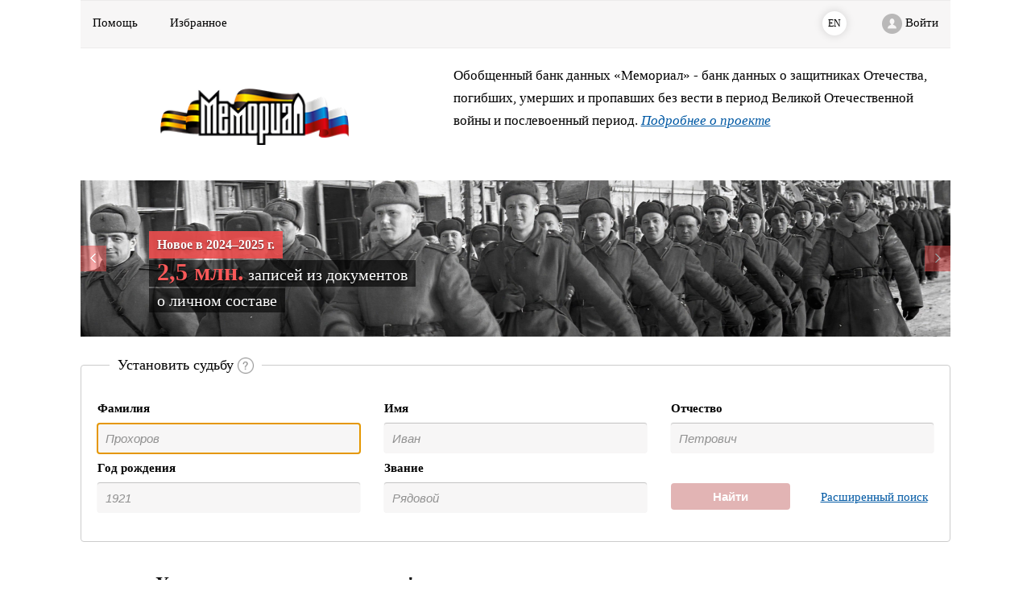

--- FILE ---
content_type: text/html;charset=UTF-8
request_url: https://obd-memorial.ru/html/?id=554142711
body_size: 9567
content:
<!DOCTYPE html PUBLIC "-//W3C//DTD XHTML 1.0 Strict//EN" "http://www.w3.org/TR/xhtml1/DTD/xhtml1-strict.dtd">
<html lang="ru" xmlns="http://www.w3.org/1999/xhtml">
<head>
    <title>ОБД Мемориал</title>
    <meta http-equiv="X-UA-Compatible" content="IE=edge"/>
    <meta charset="UTF-8"/>
    <meta name="viewport" content="width=device-width, initial-scale=1"/>

    <link rel="icon" href="images/favicon.png"  type="image/png"/>
    <link rel="stylesheet" type="text/css" href="css/common.css?v=2019_05"/>
    <link rel="stylesheet" type="text/css" href="css/bootstrap-carousel.css" />
    <link rel="stylesheet" type="text/css" href="css/bootstrap-grid.css" />
    <link rel="stylesheet" type="text/css" href="css/jquery-ui.css" />
    <link rel="stylesheet" type="text/css" href="css/header-page.css?v=2017" />
    <link rel="stylesheet" type="text/css" href="css/hint.css" />

    <script charset="utf-8" src="/67ade9e9af5a5f590385c22b.js?1761650057334"></script>
<script async src="https://www.googletagmanager.com/gtag/js?id=UA-1541255-1"></script>
    <script src="js/statistic.js"></script>

    <script type="text/javascript" src="js/jquery-2.2.4.min.js?v=2017"></script>
    <script type="text/javascript" src="js/jquery-ui.js?v=2017"></script>
    <script type="text/javascript" src="js/jquery.cookie.js?v=2017"></script>
    <script type="text/javascript" src="js/jquery.validate.min.js"></script>

    <script type="text/javascript" src="js/bootstrap.carousel.js?v=2017_"></script>
    <script type="text/javascript" src="js/data-save.js?v=2017"></script>
    <script src="js/common.js?v=2017"></script>
    <script src="js/main-page.js?v=2017"></script>


</head>

<body><noscript><img src="/c0c84a03315ede2d283035b0e498d348.gif" width="0" height="0" alt="" /></noscript>



<div class="container old-version-link-outer">

    <!--<div class="old-version-link-inner">-->
        <!--Уважаемые пользователи! В связи с проведением технологических работ доступ к сайту может быть ограничен. Приносим извинения за доставленные неудобства.-->
    <!--</div>-->
    
<!--    <div class="old-version-link-inner">-->
<!--        Уважаемые пользователи, заработала новая HTML-версия сайта. Для перехода к старой версии нажмите на-->
<!--        <a id="flash_link" th:href="@{${@environment.getProperty('application.flashLink')}}">ссылку</a>-->
<!--    </div>-->
</div>

<div class="container relative">

    <div>

    <!-- Yandex.Metrika counter -->
    <script type="text/javascript" defer >
        (function (d, w, c) {
            (w[c] = w[c] || []).push(function() {
                try {
                    w.yaCounter47526808 = new Ya.Metrika2({
                        id:47526808,
                        clickmap:true,
                        trackLinks:true,
                        accurateTrackBounce:true,
                        webvisor:true
                    });
                } catch(e) { }
            });

            var n = d.getElementsByTagName("script")[0],
                s = d.createElement("script"),
                f = function () { n.parentNode.insertBefore(s, n); };
            s.type = "text/javascript";
            s.async = true;
            s.src = "https://mc.yandex.ru/metrika/tag.js";

            if (w.opera == "[object Opera]") {
                d.addEventListener("DOMContentLoaded", f, false);
            } else { f(); }
        })(document, window, "yandex_metrika_callbacks2");
    </script>
    <noscript><div><img src="https://mc.yandex.ru/watch/47526808" style="position:absolute; left:-9999px;" alt="" /></div></noscript>
    <!-- /Yandex.Metrika counter -->

    <div class="header__button-outer">
        <div class="page__stripe"></div>

        <div class="header__logo">
            <a href="/memorial/">
                <img src="images/logo-big.png"/>
            </a>
        </div>

        <div class="header__button">
            <img src="images/menu.png"/>
        </div>
    </div>

    <div id="pageHeaderMenu" class="page-header__menu">
        <div class="page__stripe">
        </div>

        <div class="header__logo">
            <a href="/">
                <img src="images/logo-big.png"/>
            </a>
        </div>

        <div class="header__to-main">
            <a href="/" >На главную</a>
        </div>

        <div class="header__help">
            <a href="help_ru.htm">
                <span >Помощь</span>
            </a>
        </div>
        <div class="header__bookmark">
            <a id="mark" href="javascript:void(0)">
                <span>Избранное</span>
            </a>
        </div>

        <div class="header__lang">

            <a id="lang_link" class="page__lang-link page__active-lang-link" lang="ru" href="javascript:void(0)">
                RU
            </a>
            <!--<a id="lang_en" class="page__lang-link" lang="en" href="javascript:void(0)">-->
                <!--EN-->
            <!--</a>-->
        </div>

        <div class="header__login">
            <a id="login" href="javascript:void(0)" data-memorial="Nomil">
                <img src="./images/personal.png"/>
                <span class="login-text">Войти</span>
            </a>
        </div>
        

    </div>
</div>

    <div>

    <div class="row">
        <div class="col-md-5 main-page__logo-outer">
            <a class="main-page__logo" href="/">
                <img src="images/logo-big.png">
            </a>
        </div>
        <div class="col-md-7 main-page-header__content">
            <p>
                <span>Обобщенный банк данных «Мемориал» - банк данных о защитниках Отечества, погибших, умерших и пропавших без вести в период Великой Отечественной войны и послевоенный период.</span> <a href="about.htm">Подробнее о проекте</a>
            </p>
        </div>
    </div>

</div>

    <div class="row">
        <div class="col-sm-12 col-md-12">
            <div id="memorial-2015" class="carousel slide" data-ride="carousel" data-interval="10000" data-pause="hover">
  <!-- Wrapper for slides -->
  <div class="carousel-inner" role="listbox">
      <div class="item m2015-1">
          <div class="carousel-caption">
              <strong>Новое в 2024–2025 г.</strong>
              <div><b>2,5 млн.</b> записей из документов</div>
              <div>о личном составе</div>
          </div>
      </div>
      <div class="item m2015-2">
          <div class="carousel-caption">
              <strong>Новое в 2024–2025 г.</strong>
              <div><b>150 тыс.</b> записей</div>
              <div>о потерях</div>
          </div>
      </div>
      <div class="item m2015-3">
          <div class="carousel-caption">
              <strong>Новое в 2024–2025 г.</strong>
              <div><b>143 тыс.</b> записей из паспортов</div>
              <div>захоронений</div>
          </div>
      </div>
      <div class="item m2015-4">
          <div class="carousel-caption">
              <strong>Новое в 2024–2025 г.</strong>
              <div><b>1,8 млн.</b> карточек</div>
              <div>на раненых</div>
          </div>
      </div>
  </div>

  <!-- Controls -->
  <a class="left carousel-control" href="#memorial-2015" role="button" data-slide="prev">
    
  </a>
  <a class="right carousel-control" href="#memorial-2015" role="button" data-slide="next">
    
  </a>
</div>
        </div>
    </div>

    <div class="row main-page-form-outer">

        <div class="col-md-12">
            <div class="main-page-form">
                <div class="main-page-form_title">
                    <span>Установить судьбу</span>
                    <a href="help_ru.htm#link6">
                        <img src="./images/manual.png" />
                    </a>
                </div>

                <div class="row">
                    <div class="col-sm-12 col-md-6 col-lg-4 main-page-form__cell">
                        <div class="main-page-form__input-title">Фамилия</div>
                        <input type="text" id="family" class="main-page-form__input" />
                    </div>
                    <div class="col-sm-12 col-md-6 col-lg-4 main-page-form__cell">
                        <div class="main-page-form__input-title">Имя</div>
                        <input type="text" id="name" class="main-page-form__input"/>
                    </div>
                    <div class="col-sm-12 col-md-6 col-lg-4 main-page-form__cell">
                        <div class="main-page-form__input-title">Отчество</div>
                        <input type="text" id="surname" class="main-page-form__input"/>
                    </div>
                    <div class="col-sm-12 col-md-6 col-lg-4 main-page-form__cell hint--bottom hint--medium hint--rounded"
                         label="Поддерживается поиск только по году (например, 1910, в диапазоне с 1700 по текущий год)">
                        <div class="main-page-form__input-title">Год рождения</div>
                        <input type="text" id="year"
                               class="main-page-form__input date-checker-element"
                               data-formats='YYYY' data-year-from='1700' data-year-to='NOW'
                        />
                    </div>
                    <div class="col-sm-12 col-md-6 col-lg-4 main-page-form__cell">
                        <div class="main-page-form__input-title">Звание</div>
                        <input type="text" id="rank" class="main-page-form__input"/>
                    </div>
                    <div class="col-sm-12 col-md-6 col-lg-4 main-page-form__cell">
                        <div class="main-page-form__input-title">&nbsp;</div>
                        <div class="row">
                            <div class="col-sm-12 col-md-6 col-lg-6">
                                <button id="findbtn" class="search-button">Найти</button>
                            </div>
                            <div class="col-sm-12 col-md-6 col-lg-6 main-page-form__advanced-search-outer">
                                <a href="advanced-search.htm">Расширенный поиск</a>
                            </div>
                        </div>
                    </div>
                </div>

            </div>
        </div>

    </div>

    <div class="row">
        <div class="col-sm-12 col-md-12 col-lg-10 main-page_content">
            <h2 class="main-page_content-greeting">Уважаемые соотечественники!</h2>

            <div class="main-page_content-main">
                <p>Победа в Великой Отечественной войне досталась нам очень высокой ценой. Судьбы тысяч людей так и остались невыясненными. До сих пор продолжаются поиски мест захоронений погибших воинов. С целью организации работы по увековечению памяти павших защитников Отечества и реализации на практике лозунга «Никто не забыт, ничто не забыто» Президент Российской Федерации издал ряд поручений и Указов.</p>

                <p>
                    <span>В соответствии с Перечнем поручений Президента Российской Федерации от 23 апреля 2003 г. №пр-698 по вопросам организации военно-мемориальной работы в Российской Федерации и </span>
                    <a href="http://www.kremlin.ru/acts/bank/23367">Указом от 22 января 2006 года № 37 «Вопросы увековечения памяти погибших при защите Отечества»</a>, <span>Министерством обороны Российской Федерации создан Обобщенный компьютерный банк данных, содержащий информацию о защитниках Отечества, погибших и пропавших без вести в годы Великой Отечественной войны, а также в послевоенный период (ОБД Мемориал).</span>
                </p>

                <p>Главная цель проекта - дать возможность миллионам граждан установить судьбу или найти информацию о своих погибших или пропавших без вести родных и близких, определить место их захоронения.</p>

                <p>Тылом Вооруженных Сил Российской Федерации (Военно-мемориальным центром ВС РФ) проведена уникальная по масштабам, технологии и срокам исполнения работа, в результате которой создана информационно-справочная система глобального значения, не имеющая аналогов в мировой практике.</p>
            </div>

            <div id="main-page_content-advanced" class="hide">
                <p>
                    <span>Выполнение технической части проекта - создание и наполнение сайта ОБД Мемориал (www.obd-memorial.ru) было поручено специализированной организации - </span>
                    <a href="http://www.elar.ru/">корпорации &quot;ЭЛАР&quot;</a>.
                </p>

                <p>Данные для наполнения Обобщенного банка данных взяты из официальных архивных документов, хранящихся в Центральном архиве Минобороны РФ, Центральном военно-морском архиве Минобороны РФ, Российском государственном военном архиве, Государственном архиве РФ и его региональных отделениях, Управлении Минобороны РФ по увековечению памяти погибших при защите Отечества. Основной массив документов - это донесения боевых частей о безвозвратных потерях, другие архивные документы, уточняющие потери (похоронки, документы госпиталей и медсанбатов, трофейные карточки советских военнопленных и т.д.), а также паспорта захоронений советских солдат и офицеров.</p>

                <p>На сайте Вы можете найти информацию о звании погибшего, части, в которой он служил, дате и причине смерти (убит, умер от ран, пропал без вести) и месте захоронения. Более того, на сайте выложены отсканированные копии всех обработанных документов-первоисточников, содержащих информацию о персоналиях. Эти документы позволяют с большой точностью идентифицировать павших, поскольку в них часто содержится дополнительная информация, в частности имена и адреса родственников, которым отсылались похоронки.</p>

                <p>В рамках проекта отсканировано и предоставлено в Интернет-доступ более 16,8 миллионов листов архивных документов и свыше 45 тыс. паспортов воинских захоронений. Впервые Вы сможете ознакомиться с реальными документами, самостоятельно провести поиск и исследование.</p>

                <p>На сегодняшний день ни в одной стране мира нет подобного банка данных. Осуществление такого проекта требует построения многоэтапной цепочки по сбору, проверке, оцифровке бумажных массивов, исчисляющихся миллионами листов, загрузке данных в мощную поисковую систему, обеспечение глобального многопользовательского доступа к документам. При этом все участвующие в его создании люди чувствуют особую ответственность за то, что каждая допущенная в работе ошибка может в корне изменить судьбу того или иного воина. Все это делает еще более ценным тот факт, что именно в современной России объединенные действия государства, общественных организаций и научно-технических фирм привели к созданию ОБД &quot;Мемориал&quot;.</p>

                <p>ОБД Мемориал является достойным памятником всем воинам, погибшим и пропавшим без вести при защите нашей Родины и ее интересов, на практике реализуя лозунг &quot;Никто не забыт, ничто не забыто&quot;.</p>

                <p>Работы по пополнению банка данных продолжаются.</p>

                <p>
                    <span>Последнее обновление осуществлено</span>
                    <span>в апреле 2025г.</span>
                    <br/>
                    <span></span>
                    <br/>
                    <!--
                    <span>
                        Среди новых документов:
                        <ul>
                            <li>регистрационная книга концлагеря Дахау;</li>
                            <li>списки к паспортам воинских захоронений;</li>
                            <li>документы райвоенкоматов, в т.ч. Щелковского и Гагаринского; </li>
                            <li>документы Красноярского ВПП.</li>
                        </ul>
                         Добавлены записи на умерших из Картотеки ранений Филиала ЦАМО (военно-медицинских документов) и частично из Картотеки политработников ЦАМО. <br>
                         Добавлены записи из документов запасных полков.

                    </span>
                    <br/>
                    -->
                    <br/>
                    e-mail : <a href="mailto:obd-memorial@elar.ru">obd-memorial@elar.ru</a>
                </p>
            </div>

            <a id="advanced-content-toggler" href="javascript:void(0)" class="noUnderline fontSize09"></a>
        </div>
    </div>


    <div>

     <div class="row">
         <div class="col-sm-12 col-md-12 ">
             <div class="page__footer-links-container">
                 <div class="page__stripe">
                 </div>

                 <div class="row">
                     <div class="col-sm-12 col-md-4 col-lg-4 page__footer-logo-outer">
                         <a href="/memorial/">
                             <img src="images/logo-grayscale.png"/>
                         </a>
                     </div>
                     <div class="col-sm-12 col-md-8 col-lg-8">
                         <div class="row">
                             <div class="col-sm-12 col-md-3 col-lg-3 page__footer-links">
                                 <a href="about.htm">О проекте</a>
                                 <a href="comments.htm">Отзывы</a>
                             </div>
                             <div class="col-sm-12 col-md-4 col-lg-4 page__footer-links">
                                 <a href="feedback.htm">Обратная связь</a>
                                 <a href="help_ru.htm">Помощь</a>
                             </div>
                             <div class="col-sm-12 col-md-5 col-lg-5 page__footer-links">
                                 <a href="sources.htm">Источники информации</a>
                                 <a href="legal-info.htm">Правовая информация</a>
                             </div>
                         </div>
                     </div>
                 </div>
             </div>

         </div>
     </div>

     <div class="row">
         <div class="col-sm-12 col-md-12 col-lg-12 alignCenter">© Министерство обороны Российской Федерации</div>
     </div>


     <div class="row">
         <div class="col-sm-10 col-md-12 col-lg-9 page__footer-links-container">
             <div class="bottom-banners">

                 <div class="banner">
                     <a href="http://www.kremlin.ru">
                         <img title="Сайт Президента Российской Федерации" alt=""
                              src="images/banners/new/prezident.png"/>
                     </a>
                 </div>
                 <div class="banner">
                     <a href="http://www.government.ru">
                         <img title="Сайт Правительства Российской Федерации" alt=""
                              src="images/banners/new/government.png"/>
                     </a>
                 </div>
                 <div class="banner">
                     <a href="http://www.mil.ru">
                         <img title="Сайт Министерства Обороны Российской Федерации" alt=""
                              src="images/banners/new/mo-rf.png"/>
                     </a>
                 </div>
                 <div class="banner">
                     <a href="http://archive.mil.ru/archival_service/central.htm">
                         <img title="Центральный архив Министерства обороны" alt="" src="images/banners/new/camo.png"/>
                     </a>
                 </div>

                 <div class="banner">
                     <a href="http://www.podvignaroda.ru/?utm_source=memorial_ft">
                         <img title="Сайт Подвиг Народа" alt="" src="images/banners/new/podvig.png"/>
                     </a>
                 </div>
                 <div class="banner">
                     <a href="http://pobeda.elar.ru/?utm_source=memorial_ft">
                         <img title="Календарь Победы" alt="" src="images/banners/new/pobeda.png"/>
                     </a>
                 </div>                
                 <div class="banner">
                             <a href="http://gwar.mil.ru/?utm_source=memorial_ft">
                                 <img title="Памяти героев Великой Войны 1914-1918" alt="" src="images/banners/new/hiroes.png" />
                             </a>
                         </div>
                 
                 <div class="banner">
                     <a href="https://pamyat-naroda.ru/?utm_source=memorial_ft">
                         <img title="Сайт Память Народа" alt="" src="images/banners/new/pn.png"/>
                     </a>
                 </div>

             </div>
         </div>
     </div>

     <div class="hide">
         <div id="testDialog">
             <div>Header</div>
         </div>

         <div id="authOuterMemorial">
             <span>Для авторизации перейдите на </span> <a href="https://obd-memorial.ru">https://obd-memorial.ru</a>
         </div>
         <div id="authOuter">
             <div id="authHeaderLinksOuter" class="row auth__links-header">
                 <div class="col-sm-12">
                     <span id="loginLink" class="auth__link">Войдите</span>
                     <span>или</span>
                     <span id="registerLink" class="auth__link">Зарегистрируйтесь</span>
                 </div>
             </div>
             <div id="authHeaderProfileOuter" class="row auth__links-header hideForce">
                 <div class="col-sm-12">
                     <span>Профиль пользователя</span>
                 </div>
             </div>

             <div class="dialog__for-login">
                 <form id="loginForm">
                     <div class="row ui-dialog__row">
                             <div class="col-sm-12 col-md-4 dialog__name-outer">
                                 <span>Логин (или e-mail)</span><span class="red">*</span>
                              </div>
                         <div class="col-sm-12 col-md-8">
                             <input id="loginUsername" name="loginUsername" type='text'/>
                         </div>
                     </div>
                     <div class="row ui-dialog__row">
                         <div class="col-sm-12 col-md-4 dialog__name-outer">
                             <span>Пароль</span><span class="red">*</span>
                         </div>
                         <div class="col-sm-12 col-md-8">
                             <input id="loginPassword" name="loginPassword" type='password'/>
                         </div>
                    </div>
                 </form>
             </div>

             <div class="dialog__for-register">
                 <form id="registerForm">
                     <div class="row ui-dialog__row">
                         <div class="col-sm-12 col-md-4 dialog__name-outer">
                             <span>Логин</span><span class="red">*</span>
                         </div>
                         <div class="col-sm-12 col-md-8">
                             <input id="reg_username" name="reg_username" type='text'/>
                         </div>
                     </div>
                     <div class="row ui-dialog__row">
                         <div class="col-sm-12 col-md-4 dialog__name-outer">
                             <span>Email</span><span class="red">*</span>
                         </div>
                         <div class="col-sm-12 col-md-8">
                             <input id="reg_email" name="reg_email" type='text'/>
                         </div>
                     </div>
                     <div class="row ui-dialog__row">
                         <div class="col-sm-12 col-md-4 dialog__name-outer">
                             <span>Пароль</span><span class="red">*</span>
                         </div>
                         <div class="col-sm-12 col-md-8">
                             <input id="reg_password" type="password" name="reg_password"/>
                         </div>
                     </div>
                     <div class="row ui-dialog__row">
                         <div class="col-sm-12 col-md-4 dialog__name-outer">
                             <span>Подтвердите пароль</span><span class="red">*</span>
                         </div>
                         <div class="col-sm-12 col-md-8">
                             <input id="reg_repassword" type="password" name="reg_repassword"/>
                         </div>
                     </div>
                     <div class="row ui-dialog__row">
                         <div class="col-sm-12 col-md-4 dialog__name-outer">
                             <span>Фамилия</span><span class="red">*</span>
                         </div>
                         <div class="col-sm-12 col-md-8">
                             <input id="reg_family" type='text' name="reg_family"/>
                         </div>
                     </div>
                     <div class="row ui-dialog__row">
                         <div class="col-sm-12 col-md-4 dialog__name-outer">
                             <span>Имя</span>
                         </div>
                         <div class="col-sm-12 col-md-8">
                             <input id="reg_name" type='text'/>
                         </div>
                     </div>
                     <div class="row ui-dialog__row">
                         <div class="col-sm-12 col-md-4 dialog__name-outer">
                             <span>Отчество</span>
                         </div>
                         <div class="col-sm-12 col-md-8">
                             <input id="reg_middlename" type='text'/>
                         </div>
                     </div>
                     <div class="row ui-dialog__row">
                         <div class="col-sm-12 col-md-4 dialog__name-outer">
                             <span>Организация</span>
                         </div>
                         <div class="col-sm-12 col-md-8">
                             <input id="reg_organization" type='text'/>
                         </div>
                     </div>
                     <div class="row ui-dialog__row">
                         <div class="col-sm-12 col-md-4 dialog__name-outer">
                             <span>Должность</span>
                         </div>
                         <div class="col-sm-12 col-md-8">
                             <input id="reg_post" type='text'/>
                         </div>
                     </div>
                 </form>
                 <a id="idmycomment" href="mycomments.htm">Доп. информация, добавленная мной</a>
             </div>
         </div>


         <div id="authFinishedOuter">
             <div class="row">
                 <div class="col-sm-12 auth__finished-header">Регистрация завершена</div>
             </div>
             <div class="row">
                 <div class="col-sm-12 auth__finished-content">На указанный Вами e-mail выслано письмо с указанием действия, необходимого для подтверждения регистрации. После подтверждения регистрации Вы сможете вводить дополнительную информацию.</div>
             </div>
         </div>


         <div id="restorePasswordOuter">
             <div class="row">
                 <div class="col-sm-12 restore__header">Восстановление пароля</div>
             </div>
             <div class="row ui-dialog__row restore__message">Для получения нового пароля введите Email, который Вы указывали при регистрации. Вы получите ссылку на смену пароля на Ваш Email.</div>
             <div class="row ui-dialog__row">
                 <div class="col-sm-12 col-md-4" >E-mail</div>
                 <div class="col-sm-12 col-md-8">
                     <input type="text" id="restore"/>
                 </div>
             </div>
         </div>



         <div id="bookmark" title="Избранное" style="display: none;">
             <div class="row">
                 <div class="col-sm-12 auth__links-header">Избранное</div>
             </div>
             <div class="row bookmark__list-outer">
                 <ul id="bookmark__list" class="bookmark__list"></ul>
             </div>
         </div>


         <script>
             Main.init({
                 bookmarkDialog: {
                     choose: "Выбрать", //"Выбрать",
                     del: "Удалить", //"Удалить",
                     cancel: "Отмена" //"Отмена"
                 },
                 authDialog: {
                     login: "Войти", //"Войти",
                     register: "Зарегистрироваться", //"Зарегистрироваться",
                     save: "Сохранить", //"Сохранить",
                     cancel: "Отмена", //"Отмена",
                     forgotten: "Забыли пароль?", //"Забыли пароль?"
                     loginUsernameMessage : "Укажите свое имя или e-mail", //"Укажите свое имя или e-mail"
                     loginPasswordMessage : "Укажите пароль", //"Укажите пароль"
                     reg_usernameMessage : "Укажите свое имя", //"Укажите свое имя"
                     reg_familyMessage : "Укажите свою фамилию", //"Укажите свою фамилию"
                     reg_emailMessage : "Укажите Ваш email", //"Укажите Ваш email"
                     reg_password : "Укажите пароль", //"Укажите пароль"
                     reg_repasswordMessage : "Подтвердите пароль", //"Подтвердите пароль"
                     reg_repasswordNotEqualMessage : "Неверное подтверждение пароля" //"Неверное подтверждение пароля"
                 },
                 restorePasswordOuter : {
                     restore: "Восстановить", //"Восстановить",
                     cancel: "Отмена" //"Отмена",
                 }
             });
         </script>

     </div>

 </div>

</div>

<script>
    MainPage.initUI({
        expand : "Развернуть",
        collapse : "Свернуть"
    });
</script>

</body>
</html>


--- FILE ---
content_type: application/javascript;charset=UTF-8
request_url: https://obd-memorial.ru/html/js/common.js?v=2017
body_size: 42667
content:
// Общие используемый функционал

// Значение параметра в URL
$.urlParam = function (name) {
    var url = window.location.href.replaceAll('#', '');
    return $.urlParamFromStr(url, name);

};

$.urlParamFromStr = function(url, name) {
    var results = new RegExp('[\\?&]' + name + '=([^&#]*)').exec(url);
    if (results == null) return "";
    else return results[1];
}

// Удаление undefined
$.reUn = function (value) {
    if (value == undefined)
        return '';
    else return value;
};

$isUn = function (value) {
    if (value == undefined) return true;

    return (value.length <= 0);
};

String.prototype.replaceAll = function (search, replace) {
    return this.split(search).join(replace);
}

function memorial_getQueryVariable() {
	return decodeURIComponent(location.search.substr(1));
}

var server_url = 'http://obd-memorial.ru/Image2/';
var server_url_new = '//obd-memorial.ru/memorial/';

initServersUrl = function () {

    server_url_new = window.location.protocol + "//" + location.host + '/memorial/';

    //  server_url = 'http://' + location.host + '/Image2/';
  //  server_url_new = 'http://' + location.host + '/memorial/';

    //flash_link
    //  $("#flash_link").attr("href", flash_ver);

    // commentForm
    $("#commentForm").attr("action", server_url_new + 'addComment');
    $("#UserCommentForm").attr("action", server_url_new + 'addUserComment');
    $("#uploadform").attr("action", server_url_new + 'upload');

    //    $("#commentForm").attr("action", server_url + 'comments');

    //capt_img
    //$("#capt_img").attr("src", server_url_new + "captcha?" + new Date().getTime());
    htm = server_url_new.replace('/memorial/', '/html/images/capture.jpg');
    $("#capt_img").attr("src", htm);
    $("#capt_img").show();

    //Login
    $("#authForm").attr("action", server_url_new + 'checklogin');

};

getServerUrl = function () {
    return server_url;
};

getServerUrlNew = function () {
    return server_url_new;
};

restorePasswd = function () {
//    alert('restorePasswd');
//    $("#restore_capt_img").attr('src', server_url_new + "captcha?" + new Date().getTime());
    $("#restore_capt_img").show();

    $('#newCaptcha').click(function (event) {
        $("#restore_capt_img").attr('src', server_url_new + "captcha?" + new Date().getTime());
        $("#capture").removeAttr('disabled')
        $("#capture").val('');
        $("#restore").removeAttr('disabled');
        $("#restore").val('');
    });

    $('#RestoreBtn').click(function () {

        //	alert("restore="+$("#restore").val()+" "+$("#capture").val())

        $.getJSON(server_url_new + "restore?callback=?", { restore: $("#restore").val(), recaptcha_response_field: $("#recaptcha_response_field").val(),recaptcha_challenge_field:$("#recaptcha_challenge_field").val() },//$("#capture").val() },
							function (json) {
							    if (json.code == 0) {
							        alert('На ваш электронный адрес отправлено сообщение. Для продолжения восстановления пароля пройдите по указанной в сообщении ссылке.');
							        window.location.reload();
							    }
							    else {
							        var mess = "";
							        var code = parseInt(json.code);
							        switch (code) {
							            case -4:
							                alert('Неверные цифры. Попробуйте еще раз.');
							                $("#restore_capt_img").attr('src', server_url_new + "captcha?" + new Date().getTime());
							                $("#restore_capt_img").show();
							                $("#capture").val('');

							                break;
							            case -7:
							                alert('Укажите правильный Email.')
							                $("#restore_capt_img").attr('src', server_url_new + "captcha?" + new Date().getTime());
							                $("#restore_capt_img").show();
							                $("#restore").val('');
							                $("#capture").val('');
							                break;

							            default:
							                alert('Произошла ошибка на сервере. Попробуйте восстановить Ваш пароль позднее.')
							                break;

							        }




							    }


							}
	);


    });


};

changePasswd = function () {
//  alert('restorePasswd');
//  $("#restore_capt_img").attr('src', server_url_new + "captcha?" + new Date().getTime());
  
  $('#change_btn').click(function () {

      //	alert("restore="+$("#restore").val()+" "+$("#capture").val())
	  if ($("#pas_fld").val() == $("#pas_retype_fld").val()) {
	  $.getJSON(server_url_new + "changepass?callback=?", { restore: $("#pas_fld").val(), url_hash : memorial_getQueryVariable() },//$("#capture").val() },
				function (json) {
				    if (json.code == 0) {
				        alert('Ваш пароль изменён.');
				        window.location.reload();
				    }
				    else {
				        var mess = "";
				        var code = parseInt(json.code);
				        switch (code) {
				            case -4:
				                alert('Ссылка устарела. Попробуйте запросить ещё раз.');
				                break;
				            case -7:
				                alert('К сожалению произошла ошибка, пожалуйста повторите запрос на смену пароля.')
				                break;

				            default:
				                alert('Произошла ошибка на сервере. Попробуйте восстановить Ваш пароль позднее.')
				                break;

				        }

				    }

				}
	  );
	  } else {
		  alert('Введены разные значения пароля, попробуйте ещё раз')
	  }

  });


};


function toggleInlineBlock(elem, show) {
    if (show) {
        elem.addClass("inlineBlock").removeClass("hide");
    } else {
        elem.removeClass("inlineBlock").addClass("hide");
    }
}


function jqShow(elem, force) {
    var cls = (force) ? "hideForce" : "hide";
    if (elem) {
        elem.removeClass(cls);
    }
}

function jqHide(elem, force) {
    var cls = (force) ? "hideForce" : "hide";
    if (elem) {
        elem.addClass(cls);
    }
}

function uniqueId() {
    if (typeof(__uid__) == "undefined") {
        return '__uid_'+ (__uid__ = 0);
    } else {
        return '__uid_' + (++__uid__);
    }
}

function styleCheckbox($checkbox, text) {
    var id = $checkbox.attr("id"),
        title = $checkbox.attr("title");
    if (!id) {
        id = uniqueId();
        $checkbox.attr("id", id);
    }
    var labelStr = "<label for='" + id + "'";
    labelStr += " class='pretty-checkbox-label'";
    // переносим подсказку с чекбокса
    if (title) {
        labelStr += " title='" + title + "'";
    }
    labelStr += ">";
    // задаем текст лейбла если он есть
    if (text) {
        labelStr += text;
    }
    labelStr += "</label>";

    $checkbox
        .addClass("pretty-checkbox")
        .after(labelStr);
}

function isTextOK(text){
    if(typeof(text) === "string" && text != "" && text.replace(/^\s*/, "").length > 0){
        return true
    }else{
        return false
    }
}


function prepareText(text) {
    var str = "";
    if (isTextOK(text)) {
        if (text != "null") {
            str = text;
        }
    }

    return str;
}

function invokeLater() {
    var callback = arguments[0];
    var interval = arguments[1] || 1;

    var time = setTimeout(function(){
        clearTimeout(time);
        callback();
    }, interval);
}



var Main = {
    
    init : function(texts) {
        Main.texts = texts;

        Lang.init();

        Main.initBrowser();
        Main.checkOldBrowser();

        $.ajaxSetup({
            cache : false
        });

        $( "#authOuterMemorial").dialog({
            autoOpen: false,
            draggable: false,
            resizable: false,
            width: 'auto',
            close: function(ev, ui) {
            }
        });

        $(document).on("click", ".header__button", function (e) {
            $("#pageHeaderMenu").toggleClass("page-header__menu-show");
        })

        $("#mark").click(function () {
            //Main.showAuthFinishedDialog();
            if (!Main.bookmarkDialogInited) {
                Main.initBookmarkDialog();
                Main.bookmarkDialogInited = true;
            }
            $('#bookmark').dialog('open');

            invokeLater(function(){
                $.getJSON( "getbookmarks" )
                    .done(function( json ) {
                        var num=1;
                        itens = json;
                        var info ="",
                            cls;
                        itens.forEach(function (item) {
                            if (num == 1) {
                                cls = "bookmark__selected-item";
                            } else {
                                cls = "";
                            }
                            info += "<li data-bookmark-url='info.htm?id="+item.id+"'";
                            info += " class='bookmark__item " + cls + "'";
                            info += " item-url='info.htm?id="+item.id+"'";
                            info += ">";
                            info += item.name;
                            info += "</li>";
                            num++;
                        });
                        $("#bookmark__list")
                            .empty()
                            .append(info);

                        Main.toggleBookmarkDialogButtons(num > 1);
                    });
            })

        })

        $("#login").click(function () {
            if ($("#login").attr("data-memorial").trim()=='mil') {
                //alert("Авторизация только на obd-memorial.ru");
                $("#authOuterMemorial").dialog("open");
            }
            else {
                Main.showAuthDialog(false);
            }
        })

        $("#logout").click(function () {
            $.post( "logout.htm",
                function( data ) {
                    location.reload();
            });
        })

    },

    initBookmarkDialog : function() {
        $("#bookmark__list").on("click", ".bookmark__item", function(e){
            var item = $(this);
            if (!item.is(".bookmark__selected-item")) {
                item.closest("ul").find(".bookmark__selected-item").removeClass("bookmark__selected-item");
                item.addClass("bookmark__selected-item");
            }
        })

        $("#bookmark").dialog({
            autoOpen: false,
            resizable: false,
            height: 'auto',
            width: 'auto',
            modal: false,
            buttons : [
                {
                    text: Main.texts.bookmarkDialog.choose,
                    "class": "dialog__red-btn dialod__disabled-btn",
                    click: function (e) {
                        if (!$(e.target).is(".dialod__disabled-btn")) {
                            var bmark = $("#bookmark__list").find(".bookmark__selected-item").attr("data-bookmark-url");
                            $('#bookmark').dialog("close");
                            $(window.location).attr('href', bmark);
                        }
                    }
                },
                {
                    text: Main.texts.bookmarkDialog.del,
                    "class": "dialod__disabled-btn",
                    click: function (e) {
                        if (!$(e.target).is(".dialod__disabled-btn")) {
                            var bookmark__list = $("#bookmark__list");
                            var item = bookmark__list.find(".bookmark__selected-item");
                            var bmark = item.attr("data-bookmark-url");
                            var id = $.urlParamFromStr(bmark, "id");
                            item.remove();

                            $.getJSON("removebookmarks", {id : id}).done(function() {
                                $.getJSON("getbookmarks")
                                    .done(function(list) {
                                        var num = (list) ? list.length : 0;
                                        if (num > 0) {
                                            bookmark__list.find(".bookmark__item:first").addClass("bookmark__selected-item");
                                        }
                                        Main.toggleBookmarkDialogButtons(num > 0);
                                    })

                            });
                            //delBookmark(txt, bmark);
                            //putDataBookmark();
                        }
                    }
                },
                {
                    text: Main.texts.bookmarkDialog.cancel,
                    "class": "",
                    click: function () {
                        $("#bookmark").dialog("close");
                    }
                }
            ]

        });
    },

    toggleBookmarkDialogButtons : function(on) {
        var buttonset = $('#bookmark').dialog("widget")
            .find(".ui-dialog-buttonset");

        var chooseBtn = buttonset.find("button:eq(0)");
        var delBtn = buttonset.find("button:eq(1)");

        if (on) {
            chooseBtn.removeClass("dialod__disabled-btn");
            delBtn.removeClass("dialod__disabled-btn");
        } else {
            chooseBtn.addClass("dialod__disabled-btn");
            delBtn.addClass("dialod__disabled-btn");
        }
    },

    showAuthDialog: function (isProfileEdit) {
        var authOuter = $("#authOuter");

        if (!Main.authDialogInited) {
            function doLogin() {
                if (loginValidator.form()) {
                // check empty login-password
                    $.post("login", {
                            login : $('#loginUsername').val(),
                            password : $('#loginPassword').val()
                        },
                        function(data) {
                            if (data.length <= 0)
                                alert("Неправильный логин или пароль");
                            else {
                                if (data == "[wait_status]")
                                    alert("Этот Email ожидает подтверждения регистрации");
                                location.reload();
                            }
                        });
                }
            }

            function doRegister() {
                if (registerValidator.form()) {
                    var funct_name;
                    if ($('#register_btn').val()=='register')
                        funct_name = 'register';
                    else
                        funct_name = 'updateprofile';

                    $.post(funct_name, {
                            login : $('#reg_username').val(),
                            email : $('#reg_email').val(),
                            password : $('#reg_password').val(),
                            confirmPassword : $('#reg_repassword').val(),
                            lastname : $('#reg_family').val(),
                            firstname : $('#reg_name').val(),
                            patronymic : $('#reg_middlename').val(),
                            company : $('#reg_organization').val(),
                            post : $('#reg_post').val()

                        },
                        function(data) {
                            var json = $.parseJSON(data);

                            // Ошибка при регистрации.
                            // Возвращаю code и message
                            // При code=0 - успешно
                            if (json.code<0)
                                alert( json.message);
                            else {
                                authOuter.dialog("close");
                                if (funct_name== 'register')
                                  Main.showAuthFinishedDialog();
                            }
                        });
                }
            }

            authOuter.dialog({
                autoOpen: false,
                draggable: false,
                resizable: false,
                width: 700,
                buttons: [
                    {
                        text: Main.texts.authDialog.login,
                        "class": "dialog__red-btn dialog__for-login",
                        click: function () {
                            doLogin();
                        }
                    },
                    {
                        text: Main.texts.authDialog.register,
                        "class": "dialog__red-btn dialog__for-register",
                        "id": "register_btn",
                        "value": "register",
                        click: function () {
                            doRegister();
                        }
                    },
                    {
                        text: Main.texts.authDialog.cancel,
                        "class": "dialog__for-login",
                        click: function () {
                            authOuter.dialog("close");
                        }
                    },
                    {
                        text: Main.texts.authDialog.forgotten,
                        "class": "dialog__right-btn dialog__for-login",
                        click: function () {
                            authOuter.dialog("close");
                            Main.showRestorePasswordDialog();
                        }
                    }
                ]
            })

            authOuter
                .on("click", ".auth__link", function (e) {
                    var link = $(this);
                    authOuter.find(".auth__active-link").removeClass("auth__active-link");

                    if (this.id == "loginLink") {
                        Main.toggleAuthParams(true);

                    } else if (this.id == "registerLink") {
                        Main.toggleAuthParams(false);
                    }
                })
                .on("keydown", ".dialog__for-login input", function(e){
                    if (e.keyCode == 13) {
                        doLogin();
                    }
                })
                .on("keydown", ".dialog__for-register input", function(e){
                    if (e.keyCode == 13) {
                        doRegister();
                    }
                })

            var loginValidator = $("#loginForm").validate({
                focusCleanup: true,
                focusInvalid: false,
                errorElement : "div",
                rules: {
                    loginUsername: {
                        required: true
                    },
                    loginPassword: {
                        required: true
                    }
                },
                messages: {
                    loginUsername: {
                        required: Main.texts.authDialog.loginUsernameMessage
                    },
                    loginPassword: {
                        required: Main.texts.authDialog.loginPasswordMessage
                    }
                },
                errorPlacement: function (error, element) {
                    element.after(error);
                }
            });

            var registerValidator = $("#registerForm").validate({
                submitHandler: function (form) {
                    doRegister();
                },
                focusCleanup: true,
                focusInvalid: false,
                errorElement : "div",
                rules: {
                    reg_username: {
                        required: true
                    },
                    reg_family: {
                        required: true
                    },
                    reg_email: {
                        required: true,
                        email: true
                    },
                    reg_password: {
                        required: true
                    },
                    reg_repassword: {
                        required: true,
                        equalTo: "#reg_password"
                    }
                },
                messages: {
                    reg_username: {
                        required: Main.texts.authDialog.reg_usernameMessage
                    },
                    reg_family: {
                        required: Main.texts.authDialog.reg_familyMessage
                    },
                    reg_email: {
                        required: Main.texts.authDialog.reg_emailMessage,
                        email: "Неверный email"
                    },
                    reg_password: {
                        required: Main.texts.authDialog.reg_password
                    },
                    reg_repassword: {
                        required: Main.texts.authDialog.reg_repasswordMessage,
                        equalTo : Main.texts.authDialog.reg_repasswordNotEqualMessage
                    }
                },
                errorPlacement: function (error, element) {
                    element.after(error);
                }
            });

            Main.authDialogInited = true;
        }

        if (isProfileEdit) {
            Main.toggleAuthParams(false);
            Main.toggleProfileEditParams(true);
        } else {
            Main.toggleProfileEditParams(false);
            Main.toggleAuthParams(true);

            authOuter.find("input").val('');
        }

        authOuter.dialog("open");
    },

    toggleProfileEditParams : function(isProfileEdit) {
        var authHeaderLinksOuter = $("#authHeaderLinksOuter"),
            authHeaderProfileOuter = $("#authHeaderProfileOuter");

        if (isProfileEdit) {
            jqHide(authHeaderLinksOuter, true);
            jqShow(authHeaderProfileOuter, true);
            $("#reg_username").attr("disabled", true);
            $("#reg_email").attr("disabled", true);
            $("#register_btn").html(Main.texts.authDialog.save);
            $("#register_btn").val(Main.texts.authDialog.save);
            $("#reg_password").rules('remove');
            $("#reg_repassword").rules('remove');
            $("#idmycomment").show();

        } else {
            jqShow(authHeaderLinksOuter, true);
            jqHide(authHeaderProfileOuter, true);
            $("#reg_username").removeAttr("disabled");
            $("#reg_email").removeAttr("disabled");
            $("#idmycomment").hide();
        }
    },

    toggleAuthParams: function (isLogin) {
        var authOuter = $("#authOuter"),
            widget = authOuter.dialog("widget"),
            forLogin = widget.find(".dialog__for-login"),
            forRegister = widget.find(".dialog__for-register");

        if (isLogin) {
            $("#loginLink").removeClass("auth__non-active-link");
            $("#registerLink").addClass("auth__non-active-link");

            jqShow(forLogin, true);
            jqHide(forRegister, true);

        } else {
            $("#loginLink").addClass("auth__non-active-link");
            $("#registerLink").removeClass("auth__non-active-link");

            jqHide(forLogin, true);
            jqShow(forRegister, true);
        }

        var h = widget.height(),
                H = $(window).height(),
                top = (H - h) / 2;

        widget.css({
            top: top
        })
    },

    showAuthFinishedDialog: function () {
        var authFinishedOuter = $("#authFinishedOuter");

        if (!Main.authFineshedDialogInited) {
            authFinishedOuter.dialog({
                autoOpen: false,
                draggable: false,
                resizable: false,
                height: 320,
                width: 700,
                buttons: [
                    {
                        text: "OK",
                        "class": "dialog__red-btn dialog__center-btn",
                        click: function () {
                            authFinishedOuter.dialog("close");
                        }
                    }
                ]
            })

            Main.authFineshedDialogInited = true;
        }

        authFinishedOuter.dialog("open");
    },

    showRestorePasswordDialog: function () {
        var restorePasswordOuter = $("#restorePasswordOuter");

        if (!Main.restorePasswordOuterInited) {
            restorePasswordOuter.dialog({
                autoOpen: false,
                draggable: false,
                resizable: false,
                height: 400,
                width: 700,
                buttons: [
                    {
                        text: Main.texts.restorePasswordOuter.restore,
                        "class": "dialog__red-btn",
                        click: function () {
                            $.post("restore", {
                                        restore: $("#restore").val()
                                    },
                                function (data) {
                                    json = $.parseJSON(data);
                                    if (json.code == 0) {
                                        alert(json.message);
                                        restorePasswordOuter.dialog("close");
                                    }
                                    else {
                                        var mess = json.message;
                                        var code = parseInt(json.code, 10);
                                        switch (code) {
                                            case -1:
                                                alert(mess)
                                                break;
                                            case -2:
                                                alert(mess);
                                                break;

                                            default:
                                                alert(mess);
                                                //alert('Произошла ошибка на сервере. Попробуйте восстановить Ваш пароль позднее.')
                                                break;
                                        }
                                    }
                                }
                            );
                        }
                    },
                    {
                        text: Main.texts.restorePasswordOuter.cancel,
                        "class": "dialog__for-login",
                        click: function () {
                            restorePasswordOuter.dialog("close");
                        }
                    }
                ]
            })

            Main.restorePasswordOuterInited = true;
        }

        restorePasswordOuter.dialog("open");
    },

    initBrowser : function() {
        Main.browser = {
            msie : false,
            webkit : false,
            opera : false,
            mozilla : false
        }

// check ie
        if (window.navigator.userAgent.toLowerCase().indexOf("trident") != -1) {
            Main.browser.msie = true;

            (function(){
                var ua = navigator.userAgent;
                var searchStr = "MSIE";
                var pos = ua.indexOf(searchStr);
                if (pos == -1) {
                    searchStr = "rv:";
                    pos = ua.indexOf(searchStr);
                }
                var version = parseInt( ua.substr(pos + searchStr.length, 5), 10);

                Main.browser.version = version;
            }())
        }

// check webkit
        if (window.navigator.userAgent.toLowerCase().indexOf("webkit") != -1) {
            Main.browser.webkit = true;
        }
    },

    checkOldBrowser : function() {
        if (Main.browser.msie && Main.browser.version < 10) {
            Main.showOldBrowserMessage();
        }
    },

    showOldBrowserMessage : function() {
        var message = "Вы пользуетесь устаревшей версией браузера. " +
            "Данная версия браузера не поддерживает многие современные технологии, " +
            "из-за чего многие страницы отображаются некорректно. " +
            "Мы стремимся сделать работу с сайтом ОБД \"Мемориал\" максимально " +
            "удобной и быстрой, поэтому предлагаем вам обновить ваш браузер до последней версии."

        var str = "";
        str += "<div class='old-browser__outer'>";
        str += "<div class='container'>";
        str += message;
        str += "</div>";
        str += "</div>";

        $("body").prepend(str);

    }
}


var Lang = {

    languages: {
        ru: {
            text : "EN",
            locale : "ru",
            linkId: "lang_ru"
        },

        en: {
            text : "RU",
            locale: "en",
            linkId: "lang_en"
        }
    },

    COOKIE_NAME : "lang",


    init : function() {
        var locale = Lang.getLocale();

        Lang.selectLocale(locale);

        $(document)
            .on("click", ".page__lang-link", function(e){
                Lang.changeLocale($(this));
            })
    },

    selectLocale : function(locale) {
        var langItem = Lang.languages[locale],
            link = $("#lang_link");

        link
            .text(langItem.text)
            .attr("lang", langItem.locale);
    },

    changeLocale : function(link) {
        var locale = link.attr("lang"),
            newLocale;

        switch (locale) {
            case Lang.languages.en.locale : {
                newLocale = Lang.languages.ru.locale;
                break;
            }
            case Lang.languages.ru.locale : {
                newLocale = Lang.languages.en.locale;
                break;
            }
        }

        $.cookie(Lang.COOKIE_NAME, newLocale, {
            path : "/"
        });

        var href = document.location.href,
            helpRuPage = "help_ru.htm",
            helpEnPage = "help_en.htm";

        if (href.indexOf(helpRuPage) != -1) {
            href = href.replace(helpRuPage, helpEnPage);
            document.location.href = href;

        } else if (href.indexOf(helpEnPage) != -1) {
            href = href.replace(helpEnPage, helpRuPage);
            document.location.href = href;

        } else {
            document.location.reload();
        }
    },

    getLocale : function() {
        var DEFAULT_LOCALE = Lang.languages.ru.locale,
            locale = $.cookie(Lang.COOKIE_NAME),
            langItem = Lang.languages[locale];

        if (!langItem) {
            langItem = Lang.languages[DEFAULT_LOCALE];
        }

        return langItem.locale
    }

}

var WebStorage = {

    localStorage: {

        setItem: function (key, value) {
            if (typeof value !== "string") {
                value = JSON.stringify(value);
            }
            if (window.localStorage) {
                try {
                    window.localStorage.setItem(key, value);
                } catch (e) {
                    if (e == QUOTA_EXCEEDED_ERR) {
                        consoleDebug("Превышен лимит localStorage.")
                    }
                }

            } else {
                consoleDebug("no localStorage!");
            }
        },

        getItem: function (key) {
            var v = null;
            if (window.localStorage) {
                v = window.localStorage.getItem(key);
                if (v != "" && v != "null") {
                    try {
                        v = JSON.parse(v);
                    } catch (_) {
                        v = null;
                    }
                } else {
                    v = null;
                }

            } else {
                consoleDebug("no localStorage!");
            }

            return v;
        },

        removeItem: function (key) {
            if (window.localStorage) {
                window.localStorage.removeItem(key);

            } else {
                consoleDebug("no localStorage!");
            }
        }
    },

    sessionStorage: {

        setItem: function (key, value) {
            if (typeof value !== "string") {
                value = JSON.stringify(value);
            }
            if (window.sessionStorage) {
                try {
                    window.sessionStorage.setItem(key, value);
                } catch (e) {
                    if (e == QUOTA_EXCEEDED_ERR) {
                        consoleDebug("Превышен лимит sessionStorage.")
                    }
                }

            } else {
                consoleDebug("no sessionStorage!");
            }
        },

        getItem: function (key) {
            var v = null;
            if (window.sessionStorage) {
                v = window.sessionStorage.getItem(key);
                if (v != "" && v != "null") {
                    try {
                        v = JSON.parse(v);
                    } catch (_) {
                        v = null;
                    }
                } else {
                    v = null;
                }

            } else {
                consoleDebug("no sessionStorage!");
            }

            return v;
        },

        removeItem: function (key) {
            if (window.sessionStorage) {
                window.sessionStorage.removeItem(key);

            } else {
                consoleDebug("no sessionStorage!");
            }
        }
    }

}

var DateChecker = {

    inited : false,

    ELEM_CLS : "date-checker-element",

    ACTIVE_CLS : "active-element",

    CONTAINER_CLS : "formatter-outer",

    ERROR_CLS : "date-checker-error",

    ERROR_MESSAGE_CLS : "date-checker-error-message",

    // durations of months for the regular year
    REGULAR :  [31, 28, 31, 30, 31, 30, 31, 31, 30, 31, 30, 31],
    // durations of months for the leap year
    LEAP : [31, 29, 31, 30, 31, 30, 31, 31, 30, 31, 30, 31],

    formats : {
        YYYY : "YYYY",
        MMYYYY : "MM.YYYY",
        DDMMYYYY : "DD.MM.YYYY"
    },


    init : function() {
        if (DateChecker.inited) {
            return;
        }
        DateChecker.inited = true;

        $(document)
            .on("keyup", "." + DateChecker.ELEM_CLS, function(){
                var input = $(this);
                input.val(input.val().replace(/[^0-9.\/]/gi, ""));
            })
            .on("focusin", "." + DateChecker.ELEM_CLS, function(){
                $(this).addClass(DateChecker.ACTIVE_CLS);
            })
            .on("focusout", "." + DateChecker.ELEM_CLS, function(){
                DateChecker.check($(this), false);
                $(this).removeClass(DateChecker.ACTIVE_CLS);
            })
            .on("keydown", "." + DateChecker.ELEM_CLS, function(e){
                var target = e.target;
                if(e.keyCode == 13){
                    DateChecker.check($(this), false);
                }
            })

    },

    checkAll : function(outer) {
        var hasError = false;
        outer.find("." + DateChecker.ELEM_CLS).each(function(){
            DateChecker.check($(this), true);
        })
    },

    hasErrorAll : function(outer) {
        DateChecker.checkAll(outer);
        return outer.find("." + DateChecker.ERROR_CLS).length > 0;
    },

    clearAll : function(outer) {
        outer.find("." + DateChecker.ERROR_CLS).each(function(){
            $(this).removeClass(DateChecker.ERROR_CLS);
        })
    },

    hasError : function(input) {
        return input.hasClass(DateChecker.ERROR_CLS);
    },


    check : function(input, all) {
        if (!all && !input.hasClass(DateChecker.ACTIVE_CLS)) {
            return;
        }
        
        var res = DateChecker.checkValue(input),
        showError = res.showError,
        newValue = res.newValue;

        if (showError) {
            input.addClass(DateChecker.ERROR_CLS);

        } else {
            input
                .val(newValue)
                .removeClass(DateChecker.ERROR_CLS);
        }
    },

    checkValue : function(input) {
        var val = input.val(),
            formats = input.attr("data-formats"),
            yearFrom = input.attr("data-year-from"),
            yearTo = input.attr("data-year-to"),

            newValue = val,
            showError = false,

            parts = null,
            partsL = 0,
            daysCount,
            day,
            month,
            year,
            valueL = val.length,

            NOW_YEAR = (new Date()).getFullYear(),

        hasYYYY = false,
        hasMMYYYY = false,
        hasDDMMYYYY = false;

        if (formats) {
            formats = formats.split(",");
            $.each(formats, function(i, format) {
                if (format == DateChecker.formats.YYYY) {
                    hasYYYY = true;
                }
                if (format == DateChecker.formats.MMYYYY) {
                    hasMMYYYY = true;
                }
                if (format == DateChecker.formats.DDMMYYYY) {
                    hasDDMMYYYY = true;
                }
            })
        }
        
        if (yearFrom) {
            yearFrom = parseInt(yearFrom, 10);
        }
        if (yearTo) {
            if (yearTo == "NOW") {
                yearTo = NOW_YEAR;
            } else {
                yearTo = parseInt(yearTo, 10);
            }
        }

        var yearOnly; // todo

        if (formats && valueL > 0) {
            parts = val.split(".");
            partsL = parts.length;
            switch (true) {
                case hasYYYY && partsL == 1: {
                    year = parseInt(parts[0], 10);
                    break;
                }
                case hasMMYYYY && partsL == 2 : {
                    month = parseInt(parts[0], 10);
                    year = parseInt(parts[1], 10);
                    break;
                }
                case hasDDMMYYYY && partsL == 3 : {
                    day = parseInt(parts[0], 10);
                    month = parseInt(parts[1], 10);
                    year = parseInt(parts[2], 10);
                    break;
                }
                case partsL > 3 : {
                    showError = true;
                    break;
                }
            }

            if (!showError) {
                if (yearFrom) {
                    if (year < yearFrom) {
                        showError = true;
                    }
                }
                if (yearTo) {
                    if (year > yearTo) {
                        showError = true;
                    }
                } else {
                    if (year > NOW_YEAR) {
                        showError = true;
                    }
                }
                
                if (month) {
                    if (month > 12) {
                        showError = true;
                    }
                }
                
                if (day) {
                    daysCount = DateChecker.getDaysCount(month - 1, year);

                    if (day > daysCount) {
                        showError = true;
                    }
                }
                
            }

        }

        return {
            showError : showError,
            newValue : newValue
        }
    },

    getDaysCount : function(m, y) {
        var isLeapYear = y % 4 == 0 && y % 100 != 0 || y % 400 == 0;

        return (isLeapYear) ? DateChecker.LEAP[m] : DateChecker.REGULAR[m];
    },

    yearToFourDigits : function(y) {
        if (y < 100) {
            if (y < 40) {
                y = 2000 + y;
            } else {
                y = 1900 + y;
            }
        }

        return y;
    },

    formatNewValue : function(d, m, y) {
        return fAddZeroToString(d) + "." + fAddZeroToString(m) + "." + y;
    },



    test : function() {
        var now = new Date();
        var year = now.getFullYear();

        var vv = [
            {
                val : "1.5.2014",
                res : "01.05.2014",
                isFrom : false,
                isTo : false
            },
            {
                val : "8/7/11",
                res : "08.07.2011",
                isFrom : false,
                isTo : false
            },
            {
                val : "5.6",
                res : "05.06." + year,
                isFrom : false,
                isTo : false
            },
            {
                val : "22.07",
                res : "22.07." + year,
                isFrom : false,
                isTo : false
            },
            {
                val : "16.23",
                res : "01.16.2023",
                isFrom : false,
                isTo : false
            },
            {
                val : "09.2014",
                res : "30.09.2014",
                isFrom : false,
                isTo : true
            },
            {
                val : "33.10.2015",
                res : "",
                isFrom : false,
                isTo : false
            },
            {
                val : ".4.1963",
                res : "",
                isFrom : false,
                isTo : false
            },
            {
                val : "11.22",
                res : "01.11.2022",
                isFrom : false,
                isTo : false
            },
            {
                val : "13.12",
                res : "13.12." + year,
                isFrom : false,
                isTo : false
            },
            {
                val : "1.1.",
                res : "01.01." + year,
                isFrom : false,
                isTo : false
            }
        ]

        $.each(vv, function(i, v) {
            var res = DateChecker.checkValue(v.val, v.isFrom, v.isTo);
            consoleDebug("ok=" + (res.newValue == v.res) + "  err=" + res.showError + "   val=" + v.val + " newValue=" + res.newValue);
        })
    }



}

--- FILE ---
content_type: application/javascript;charset=UTF-8
request_url: https://obd-memorial.ru/html/js/data-save.js?v=2017
body_size: 4908
content:
/**
Для сохранения и восстановления информации о запросах
**/

saveRequest = function (url) {
    $.cookie("request", url, { path: "/" });
};

getDataFromRequest = function () {
    if ($.cookie("request") == null) return "";
    return $.cookie("request");
};

getInfoFromRequest = function (dataRequest, key) {

    var paramArr = dataRequest.split('&');
    for (var i = 0; i < paramArr.length; i++) {
        if (paramArr[i].indexOf(key) == 0) {
            return paramArr[i].substring(key.length);
        }
    }

    return '';
};

getAddInfoFromRequest = function (dataRequest, key) {

    var howSrch, whatSrch;
    var paramArr = dataRequest.split('&');
    for (var i = 0; i < paramArr.length; i++) {
        if (paramArr[i].indexOf(key) == 0) {
            if (paramArr[i].indexOf('~') < 0) return ['', ''];
            howSrch = paramArr[i].substring(key.length, key.length + 2);
            whatSrch = paramArr[i].substring(key.length + 2);
            return [howSrch, whatSrch];
        }
    }

    return ['', ''];
};

getSearchResuls = function () {
    if ($.cookie("ids") == null) return "";
    return $.cookie("ids");
};
saveSearchResuls = function (ids, allcnt) {
    $.cookie("ids", ids, { path: "/" });
    $.cookie("count", allcnt, { path: "/" });
};

// Сохранение id, что уже просмотрели
saveShowId = function (id) {
    var ids_save_str = getShowIds()
    if (ids_save_str.indexOf(id) >= 0) return;

    var ids_save = ids_save_str.split();
    if (ids_save.length < 20) {
        ids_save_str = ids_save_str + " " + id;
    }
    else {  // Формируем новую строку - выбрасываем первый
        ids_save_str = "";
        for (i = 1; i < ids_save.length; i++)
            ids_save_str = ids_save_str + " " + ids_save[i];
        ids_save_str = ids_save_str + " " + id;
    }

    $.cookie("showids", ids_save_str, { path: "/" });
};

getShowIds = function () {
    if ($.cookie("showids") == null) return "";
    return $.cookie("showids");
};

// Сохранение - восстановление размеров шрифта и дрю preference
savePreference = function (fontsize) {
    var font = 'fontsize=' + fontsize;
    $.cookie("preference", font, { path: "/" });
};

getFontsize = function () {
    if ($.cookie("preference") == null) return '13px';
    var font = $.cookie("preference");

    return checkFontSize(font.substring(font.indexOf('fontsize=') + 9));
};

checkFontSize = function (fontsize) {
    switch (fontsize) {
        case '13px':
        default:
            return '13px';
        case '16px':
            return '16px';
        case '20px':
            return '20px';
    }
    return '13px';
};

getBookmark = function (num) {
    if ($.cookie("bookmark" + num) == null) return ['', ''];

    var val = unescape($.cookie("bookmark" + num));

    return val.split(',');
};
getEmptyBookmark = function () {

    for (var i = 1; i <= 10; i++) {
        if ($.cookie("bookmark" + i) == null) return i;
    }
    return 0;
};

clearBookmark = function () {
    var val;
    for (var i = 1; i <= 10; i++) {
        $.cookie("bookmark" + i, null, { path: "/" });
    }
};

delBookmark = function (name, url) {
    var val;
    for (var i = 1; i <= 10; i++) {
        val = getBookmark(i);

        if (val[1] == url && val[0] == name) {
            $.cookie("bookmark" + i, null, { path: "/" });
            break;
        }
    }
};

editBookmark = function (name, url, newname) {
    delBookmark(name, url);

    return saveBookmark(newname, url);
};

saveBookmark = function (name, url) {
    var emptyBookmark = getEmptyBookmark();

    var cookieval = escape(jQuery.trim(name)) + ',' + escape(url);

    if (emptyBookmark != 0) {
        $.cookie("bookmark" + emptyBookmark, cookieval, { path: "/" });
        return emptyBookmark;
    }
    return 0;
};

saveCheck = function (value) {
    $.cookie("showimage", value ? 1 : 0, { path: "/" });
};

getCheck = function () {
    if ($.cookie("showimage") == null) return 1;
    return parseInt($.cookie("showimage")); ;
};


var VisitedResults = {

    KEY : "VISITED",

    save : function(newId) {
        var saved = WebStorage.localStorage.getItem(VisitedResults.KEY),
            has = false;

        if (saved) {
            $.each(saved, function (i, id) {
                if (id == newId) {
                    has = true;
                    return;
                }
            })
        } else {
            saved = [];
        }

        if (!has) {
            saved.push(newId);
            WebStorage.localStorage.setItem(VisitedResults.KEY, saved);
        }
    },

    load : function() {
        var map = {};
        var saved = WebStorage.localStorage.getItem(VisitedResults.KEY);
        if (saved) {
            $.each(saved, function(i, id){
                map[id] = true;
            })
        }
        return map;
    }

}
